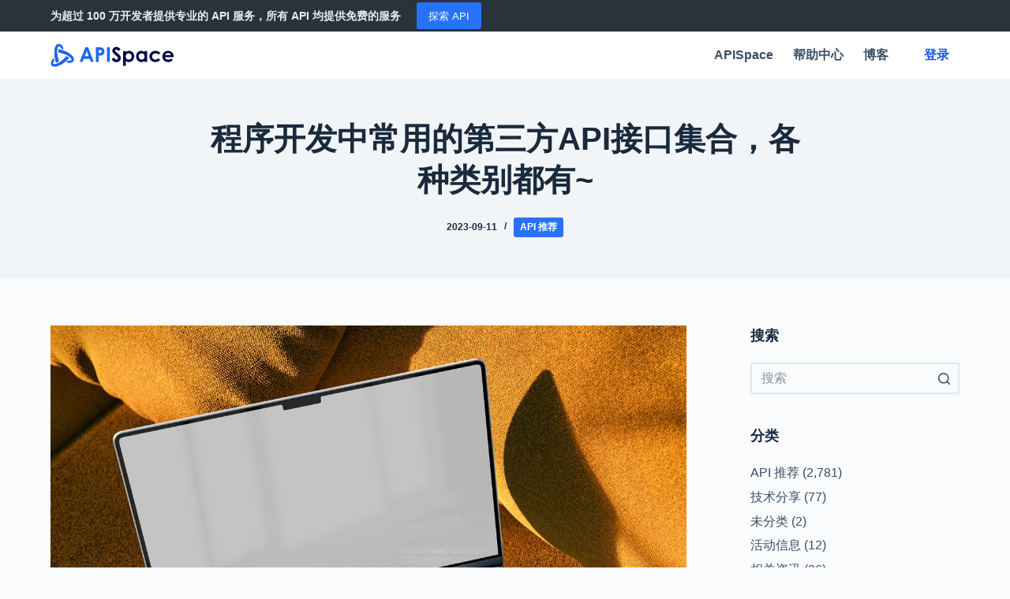

--- FILE ---
content_type: text/html; charset=UTF-8
request_url: https://blog.apispace.com/%E7%A8%8B%E5%BA%8F%E5%BC%80%E5%8F%91%E4%B8%AD%E5%B8%B8%E7%94%A8%E7%9A%84%E7%AC%AC%E4%B8%89%E6%96%B9api%E6%8E%A5%E5%8F%A3%E9%9B%86%E5%90%88%EF%BC%8C%E5%90%84%E7%A7%8D%E7%B1%BB%E5%88%AB%E9%83%BD/
body_size: 17726
content:
<!doctype html>
<html lang="zh-Hans">
<head>
	
	<meta charset="UTF-8">
	<meta name="viewport" content="width=device-width, initial-scale=1, maximum-scale=5, viewport-fit=cover">
	<link rel="profile" href="https://gmpg.org/xfn/11">

	<meta name='robots' content='index, follow, max-image-preview:large, max-snippet:-1, max-video-preview:-1' />

	<!-- This site is optimized with the Yoast SEO plugin v21.5 - https://yoast.com/wordpress/plugins/seo/ -->
	<title>程序开发中常用的第三方API接口集合，各种类别都有~ - APISpace</title>
	<link rel="canonical" href="https://blog.apispace.com/程序开发中常用的第三方api接口集合，各种类别都/" />
	<meta property="og:locale" content="zh_CN" />
	<meta property="og:type" content="article" />
	<meta property="og:title" content="程序开发中常用的第三方API接口集合，各种类别都有~ - APISpace" />
	<meta property="og:description" content="下面列举了非常多的常用API接口，接入简单，开发小菜鸟也能直接对接，包含快递物流查询、手机通讯、天气查询、企业工商等类别。API接口是获取网络服务最便捷的方式，合理地使用AP接口开发项目可以大大提高开…" />
	<meta property="og:url" content="https://blog.apispace.com/程序开发中常用的第三方api接口集合，各种类别都/" />
	<meta property="og:site_name" content="APISpace" />
	<meta property="article:published_time" content="2023-09-11T02:25:57+00:00" />
	<meta property="og:image" content="https://blog.apispace.com/wp-content/uploads/2023/08/smartphone-7334778_1280.jpg" />
	<meta property="og:image:width" content="1280" />
	<meta property="og:image:height" content="853" />
	<meta property="og:image:type" content="image/jpeg" />
	<meta name="author" content="admin" />
	<meta name="twitter:card" content="summary_large_image" />
	<meta name="twitter:label1" content="作者" />
	<meta name="twitter:data1" content="admin" />
	<script type="application/ld+json" class="yoast-schema-graph">{"@context":"https://schema.org","@graph":[{"@type":"Article","@id":"https://blog.apispace.com/%e7%a8%8b%e5%ba%8f%e5%bc%80%e5%8f%91%e4%b8%ad%e5%b8%b8%e7%94%a8%e7%9a%84%e7%ac%ac%e4%b8%89%e6%96%b9api%e6%8e%a5%e5%8f%a3%e9%9b%86%e5%90%88%ef%bc%8c%e5%90%84%e7%a7%8d%e7%b1%bb%e5%88%ab%e9%83%bd/#article","isPartOf":{"@id":"https://blog.apispace.com/%e7%a8%8b%e5%ba%8f%e5%bc%80%e5%8f%91%e4%b8%ad%e5%b8%b8%e7%94%a8%e7%9a%84%e7%ac%ac%e4%b8%89%e6%96%b9api%e6%8e%a5%e5%8f%a3%e9%9b%86%e5%90%88%ef%bc%8c%e5%90%84%e7%a7%8d%e7%b1%bb%e5%88%ab%e9%83%bd/"},"author":{"name":"admin","@id":"https://blog.apispace.com/#/schema/person/2767c229124ce838616141e311459023"},"headline":"程序开发中常用的第三方API接口集合，各种类别都有~","datePublished":"2023-09-11T02:25:57+00:00","dateModified":"2023-09-11T02:25:57+00:00","mainEntityOfPage":{"@id":"https://blog.apispace.com/%e7%a8%8b%e5%ba%8f%e5%bc%80%e5%8f%91%e4%b8%ad%e5%b8%b8%e7%94%a8%e7%9a%84%e7%ac%ac%e4%b8%89%e6%96%b9api%e6%8e%a5%e5%8f%a3%e9%9b%86%e5%90%88%ef%bc%8c%e5%90%84%e7%a7%8d%e7%b1%bb%e5%88%ab%e9%83%bd/"},"wordCount":24,"commentCount":0,"publisher":{"@id":"https://blog.apispace.com/#organization"},"image":{"@id":"https://blog.apispace.com/%e7%a8%8b%e5%ba%8f%e5%bc%80%e5%8f%91%e4%b8%ad%e5%b8%b8%e7%94%a8%e7%9a%84%e7%ac%ac%e4%b8%89%e6%96%b9api%e6%8e%a5%e5%8f%a3%e9%9b%86%e5%90%88%ef%bc%8c%e5%90%84%e7%a7%8d%e7%b1%bb%e5%88%ab%e9%83%bd/#primaryimage"},"thumbnailUrl":"https://blog.apispace.com/wp-content/uploads/2023/08/smartphone-7334778_1280.jpg","keywords":["API","API 推荐","免费API"],"articleSection":["API 推荐"],"inLanguage":"zh-Hans","potentialAction":[{"@type":"CommentAction","name":"Comment","target":["https://blog.apispace.com/%e7%a8%8b%e5%ba%8f%e5%bc%80%e5%8f%91%e4%b8%ad%e5%b8%b8%e7%94%a8%e7%9a%84%e7%ac%ac%e4%b8%89%e6%96%b9api%e6%8e%a5%e5%8f%a3%e9%9b%86%e5%90%88%ef%bc%8c%e5%90%84%e7%a7%8d%e7%b1%bb%e5%88%ab%e9%83%bd/#respond"]}]},{"@type":"WebPage","@id":"https://blog.apispace.com/%e7%a8%8b%e5%ba%8f%e5%bc%80%e5%8f%91%e4%b8%ad%e5%b8%b8%e7%94%a8%e7%9a%84%e7%ac%ac%e4%b8%89%e6%96%b9api%e6%8e%a5%e5%8f%a3%e9%9b%86%e5%90%88%ef%bc%8c%e5%90%84%e7%a7%8d%e7%b1%bb%e5%88%ab%e9%83%bd/","url":"https://blog.apispace.com/%e7%a8%8b%e5%ba%8f%e5%bc%80%e5%8f%91%e4%b8%ad%e5%b8%b8%e7%94%a8%e7%9a%84%e7%ac%ac%e4%b8%89%e6%96%b9api%e6%8e%a5%e5%8f%a3%e9%9b%86%e5%90%88%ef%bc%8c%e5%90%84%e7%a7%8d%e7%b1%bb%e5%88%ab%e9%83%bd/","name":"程序开发中常用的第三方API接口集合，各种类别都有~ - APISpace","isPartOf":{"@id":"https://blog.apispace.com/#website"},"primaryImageOfPage":{"@id":"https://blog.apispace.com/%e7%a8%8b%e5%ba%8f%e5%bc%80%e5%8f%91%e4%b8%ad%e5%b8%b8%e7%94%a8%e7%9a%84%e7%ac%ac%e4%b8%89%e6%96%b9api%e6%8e%a5%e5%8f%a3%e9%9b%86%e5%90%88%ef%bc%8c%e5%90%84%e7%a7%8d%e7%b1%bb%e5%88%ab%e9%83%bd/#primaryimage"},"image":{"@id":"https://blog.apispace.com/%e7%a8%8b%e5%ba%8f%e5%bc%80%e5%8f%91%e4%b8%ad%e5%b8%b8%e7%94%a8%e7%9a%84%e7%ac%ac%e4%b8%89%e6%96%b9api%e6%8e%a5%e5%8f%a3%e9%9b%86%e5%90%88%ef%bc%8c%e5%90%84%e7%a7%8d%e7%b1%bb%e5%88%ab%e9%83%bd/#primaryimage"},"thumbnailUrl":"https://blog.apispace.com/wp-content/uploads/2023/08/smartphone-7334778_1280.jpg","datePublished":"2023-09-11T02:25:57+00:00","dateModified":"2023-09-11T02:25:57+00:00","breadcrumb":{"@id":"https://blog.apispace.com/%e7%a8%8b%e5%ba%8f%e5%bc%80%e5%8f%91%e4%b8%ad%e5%b8%b8%e7%94%a8%e7%9a%84%e7%ac%ac%e4%b8%89%e6%96%b9api%e6%8e%a5%e5%8f%a3%e9%9b%86%e5%90%88%ef%bc%8c%e5%90%84%e7%a7%8d%e7%b1%bb%e5%88%ab%e9%83%bd/#breadcrumb"},"inLanguage":"zh-Hans","potentialAction":[{"@type":"ReadAction","target":["https://blog.apispace.com/%e7%a8%8b%e5%ba%8f%e5%bc%80%e5%8f%91%e4%b8%ad%e5%b8%b8%e7%94%a8%e7%9a%84%e7%ac%ac%e4%b8%89%e6%96%b9api%e6%8e%a5%e5%8f%a3%e9%9b%86%e5%90%88%ef%bc%8c%e5%90%84%e7%a7%8d%e7%b1%bb%e5%88%ab%e9%83%bd/"]}]},{"@type":"ImageObject","inLanguage":"zh-Hans","@id":"https://blog.apispace.com/%e7%a8%8b%e5%ba%8f%e5%bc%80%e5%8f%91%e4%b8%ad%e5%b8%b8%e7%94%a8%e7%9a%84%e7%ac%ac%e4%b8%89%e6%96%b9api%e6%8e%a5%e5%8f%a3%e9%9b%86%e5%90%88%ef%bc%8c%e5%90%84%e7%a7%8d%e7%b1%bb%e5%88%ab%e9%83%bd/#primaryimage","url":"https://blog.apispace.com/wp-content/uploads/2023/08/smartphone-7334778_1280.jpg","contentUrl":"https://blog.apispace.com/wp-content/uploads/2023/08/smartphone-7334778_1280.jpg","width":1280,"height":853},{"@type":"BreadcrumbList","@id":"https://blog.apispace.com/%e7%a8%8b%e5%ba%8f%e5%bc%80%e5%8f%91%e4%b8%ad%e5%b8%b8%e7%94%a8%e7%9a%84%e7%ac%ac%e4%b8%89%e6%96%b9api%e6%8e%a5%e5%8f%a3%e9%9b%86%e5%90%88%ef%bc%8c%e5%90%84%e7%a7%8d%e7%b1%bb%e5%88%ab%e9%83%bd/#breadcrumb","itemListElement":[{"@type":"ListItem","position":1,"name":"首页","item":"https://blog.apispace.com/"},{"@type":"ListItem","position":2,"name":"程序开发中常用的第三方API接口集合，各种类别都有~"}]},{"@type":"WebSite","@id":"https://blog.apispace.com/#website","url":"https://blog.apispace.com/","name":"APISpace","description":"和超过100万开发者一起探索广阔的 API 世界","publisher":{"@id":"https://blog.apispace.com/#organization"},"potentialAction":[{"@type":"SearchAction","target":{"@type":"EntryPoint","urlTemplate":"https://blog.apispace.com/?s={search_term_string}"},"query-input":"required name=search_term_string"}],"inLanguage":"zh-Hans"},{"@type":"Organization","@id":"https://blog.apispace.com/#organization","name":"APISpace","url":"https://blog.apispace.com/","logo":{"@type":"ImageObject","inLanguage":"zh-Hans","@id":"https://blog.apispace.com/#/schema/logo/image/","url":"https://blog.apispace.com/wp-content/uploads/2022/07/APISpace.svg","contentUrl":"https://blog.apispace.com/wp-content/uploads/2022/07/APISpace.svg","caption":"APISpace"},"image":{"@id":"https://blog.apispace.com/#/schema/logo/image/"}},{"@type":"Person","@id":"https://blog.apispace.com/#/schema/person/2767c229124ce838616141e311459023","name":"admin","image":{"@type":"ImageObject","inLanguage":"zh-Hans","@id":"https://blog.apispace.com/#/schema/person/image/","url":"https://secure.gravatar.com/avatar/258d8dc916db8cea2cafb6c3cd0cb0246efe061421dbd83ec3a350428cabda4f?s=96&d=mm&r=g","contentUrl":"https://secure.gravatar.com/avatar/258d8dc916db8cea2cafb6c3cd0cb0246efe061421dbd83ec3a350428cabda4f?s=96&d=mm&r=g","caption":"admin"},"sameAs":["http://47.118.48.69"],"url":"https://blog.apispace.com/author/admin/"}]}</script>
	<!-- / Yoast SEO plugin. -->


<link rel="alternate" type="application/rss+xml" title="APISpace &raquo; Feed" href="https://blog.apispace.com/feed/" />
<link rel="alternate" type="application/rss+xml" title="APISpace &raquo; 评论 Feed" href="https://blog.apispace.com/comments/feed/" />
<link rel="alternate" type="application/rss+xml" title="APISpace &raquo; 程序开发中常用的第三方API接口集合，各种类别都有~ 评论 Feed" href="https://blog.apispace.com/%e7%a8%8b%e5%ba%8f%e5%bc%80%e5%8f%91%e4%b8%ad%e5%b8%b8%e7%94%a8%e7%9a%84%e7%ac%ac%e4%b8%89%e6%96%b9api%e6%8e%a5%e5%8f%a3%e9%9b%86%e5%90%88%ef%bc%8c%e5%90%84%e7%a7%8d%e7%b1%bb%e5%88%ab%e9%83%bd/feed/" />
<link rel="alternate" title="oEmbed (JSON)" type="application/json+oembed" href="https://blog.apispace.com/wp-json/oembed/1.0/embed?url=https%3A%2F%2Fblog.apispace.com%2F%25e7%25a8%258b%25e5%25ba%258f%25e5%25bc%2580%25e5%258f%2591%25e4%25b8%25ad%25e5%25b8%25b8%25e7%2594%25a8%25e7%259a%2584%25e7%25ac%25ac%25e4%25b8%2589%25e6%2596%25b9api%25e6%258e%25a5%25e5%258f%25a3%25e9%259b%2586%25e5%2590%2588%25ef%25bc%258c%25e5%2590%2584%25e7%25a7%258d%25e7%25b1%25bb%25e5%2588%25ab%25e9%2583%25bd%2F" />
<link rel="alternate" title="oEmbed (XML)" type="text/xml+oembed" href="https://blog.apispace.com/wp-json/oembed/1.0/embed?url=https%3A%2F%2Fblog.apispace.com%2F%25e7%25a8%258b%25e5%25ba%258f%25e5%25bc%2580%25e5%258f%2591%25e4%25b8%25ad%25e5%25b8%25b8%25e7%2594%25a8%25e7%259a%2584%25e7%25ac%25ac%25e4%25b8%2589%25e6%2596%25b9api%25e6%258e%25a5%25e5%258f%25a3%25e9%259b%2586%25e5%2590%2588%25ef%25bc%258c%25e5%2590%2584%25e7%25a7%258d%25e7%25b1%25bb%25e5%2588%25ab%25e9%2583%25bd%2F&#038;format=xml" />
<style id='wp-img-auto-sizes-contain-inline-css'>
img:is([sizes=auto i],[sizes^="auto," i]){contain-intrinsic-size:3000px 1500px}
/*# sourceURL=wp-img-auto-sizes-contain-inline-css */
</style>
<link rel='stylesheet' id='blocksy-dynamic-global-css' href='https://blog.apispace.com/wp-content/uploads/blocksy/css/global.css?ver=91707' media='all' />
<link rel='stylesheet' id='wp-block-library-css' href='https://blog.apispace.com/wp-includes/css/dist/block-library/style.min.css?ver=6.9' media='all' />
<style id='wp-block-list-inline-css'>
ol,ul{box-sizing:border-box}:root :where(.wp-block-list.has-background){padding:1.25em 2.375em}
/*# sourceURL=https://blog.apispace.com/wp-includes/blocks/list/style.min.css */
</style>
<style id='global-styles-inline-css'>
:root{--wp--preset--aspect-ratio--square: 1;--wp--preset--aspect-ratio--4-3: 4/3;--wp--preset--aspect-ratio--3-4: 3/4;--wp--preset--aspect-ratio--3-2: 3/2;--wp--preset--aspect-ratio--2-3: 2/3;--wp--preset--aspect-ratio--16-9: 16/9;--wp--preset--aspect-ratio--9-16: 9/16;--wp--preset--color--black: #000000;--wp--preset--color--cyan-bluish-gray: #abb8c3;--wp--preset--color--white: #ffffff;--wp--preset--color--pale-pink: #f78da7;--wp--preset--color--vivid-red: #cf2e2e;--wp--preset--color--luminous-vivid-orange: #ff6900;--wp--preset--color--luminous-vivid-amber: #fcb900;--wp--preset--color--light-green-cyan: #7bdcb5;--wp--preset--color--vivid-green-cyan: #00d084;--wp--preset--color--pale-cyan-blue: #8ed1fc;--wp--preset--color--vivid-cyan-blue: #0693e3;--wp--preset--color--vivid-purple: #9b51e0;--wp--preset--color--palette-color-1: var(--paletteColor1, #2872fa);--wp--preset--color--palette-color-2: var(--paletteColor2, #1559ed);--wp--preset--color--palette-color-3: var(--paletteColor3, #3A4F66);--wp--preset--color--palette-color-4: var(--paletteColor4, #192a3d);--wp--preset--color--palette-color-5: var(--paletteColor5, #e1e8ed);--wp--preset--color--palette-color-6: var(--paletteColor6, #f2f5f7);--wp--preset--color--palette-color-7: var(--paletteColor7, #FAFBFC);--wp--preset--color--palette-color-8: var(--paletteColor8, #ffffff);--wp--preset--gradient--vivid-cyan-blue-to-vivid-purple: linear-gradient(135deg,rgba(6,147,227,1) 0%,rgb(155,81,224) 100%);--wp--preset--gradient--light-green-cyan-to-vivid-green-cyan: linear-gradient(135deg,rgb(122,220,180) 0%,rgb(0,208,130) 100%);--wp--preset--gradient--luminous-vivid-amber-to-luminous-vivid-orange: linear-gradient(135deg,rgba(252,185,0,1) 0%,rgba(255,105,0,1) 100%);--wp--preset--gradient--luminous-vivid-orange-to-vivid-red: linear-gradient(135deg,rgba(255,105,0,1) 0%,rgb(207,46,46) 100%);--wp--preset--gradient--very-light-gray-to-cyan-bluish-gray: linear-gradient(135deg,rgb(238,238,238) 0%,rgb(169,184,195) 100%);--wp--preset--gradient--cool-to-warm-spectrum: linear-gradient(135deg,rgb(74,234,220) 0%,rgb(151,120,209) 20%,rgb(207,42,186) 40%,rgb(238,44,130) 60%,rgb(251,105,98) 80%,rgb(254,248,76) 100%);--wp--preset--gradient--blush-light-purple: linear-gradient(135deg,rgb(255,206,236) 0%,rgb(152,150,240) 100%);--wp--preset--gradient--blush-bordeaux: linear-gradient(135deg,rgb(254,205,165) 0%,rgb(254,45,45) 50%,rgb(107,0,62) 100%);--wp--preset--gradient--luminous-dusk: linear-gradient(135deg,rgb(255,203,112) 0%,rgb(199,81,192) 50%,rgb(65,88,208) 100%);--wp--preset--gradient--pale-ocean: linear-gradient(135deg,rgb(255,245,203) 0%,rgb(182,227,212) 50%,rgb(51,167,181) 100%);--wp--preset--gradient--electric-grass: linear-gradient(135deg,rgb(202,248,128) 0%,rgb(113,206,126) 100%);--wp--preset--gradient--midnight: linear-gradient(135deg,rgb(2,3,129) 0%,rgb(40,116,252) 100%);--wp--preset--gradient--juicy-peach: linear-gradient(to right, #ffecd2 0%, #fcb69f 100%);--wp--preset--gradient--young-passion: linear-gradient(to right, #ff8177 0%, #ff867a 0%, #ff8c7f 21%, #f99185 52%, #cf556c 78%, #b12a5b 100%);--wp--preset--gradient--true-sunset: linear-gradient(to right, #fa709a 0%, #fee140 100%);--wp--preset--gradient--morpheus-den: linear-gradient(to top, #30cfd0 0%, #330867 100%);--wp--preset--gradient--plum-plate: linear-gradient(135deg, #667eea 0%, #764ba2 100%);--wp--preset--gradient--aqua-splash: linear-gradient(15deg, #13547a 0%, #80d0c7 100%);--wp--preset--gradient--love-kiss: linear-gradient(to top, #ff0844 0%, #ffb199 100%);--wp--preset--gradient--new-retrowave: linear-gradient(to top, #3b41c5 0%, #a981bb 49%, #ffc8a9 100%);--wp--preset--gradient--plum-bath: linear-gradient(to top, #cc208e 0%, #6713d2 100%);--wp--preset--gradient--high-flight: linear-gradient(to right, #0acffe 0%, #495aff 100%);--wp--preset--gradient--teen-party: linear-gradient(-225deg, #FF057C 0%, #8D0B93 50%, #321575 100%);--wp--preset--gradient--fabled-sunset: linear-gradient(-225deg, #231557 0%, #44107A 29%, #FF1361 67%, #FFF800 100%);--wp--preset--gradient--arielle-smile: radial-gradient(circle 248px at center, #16d9e3 0%, #30c7ec 47%, #46aef7 100%);--wp--preset--gradient--itmeo-branding: linear-gradient(180deg, #2af598 0%, #009efd 100%);--wp--preset--gradient--deep-blue: linear-gradient(to right, #6a11cb 0%, #2575fc 100%);--wp--preset--gradient--strong-bliss: linear-gradient(to right, #f78ca0 0%, #f9748f 19%, #fd868c 60%, #fe9a8b 100%);--wp--preset--gradient--sweet-period: linear-gradient(to top, #3f51b1 0%, #5a55ae 13%, #7b5fac 25%, #8f6aae 38%, #a86aa4 50%, #cc6b8e 62%, #f18271 75%, #f3a469 87%, #f7c978 100%);--wp--preset--gradient--purple-division: linear-gradient(to top, #7028e4 0%, #e5b2ca 100%);--wp--preset--gradient--cold-evening: linear-gradient(to top, #0c3483 0%, #a2b6df 100%, #6b8cce 100%, #a2b6df 100%);--wp--preset--gradient--mountain-rock: linear-gradient(to right, #868f96 0%, #596164 100%);--wp--preset--gradient--desert-hump: linear-gradient(to top, #c79081 0%, #dfa579 100%);--wp--preset--gradient--ethernal-constance: linear-gradient(to top, #09203f 0%, #537895 100%);--wp--preset--gradient--happy-memories: linear-gradient(-60deg, #ff5858 0%, #f09819 100%);--wp--preset--gradient--grown-early: linear-gradient(to top, #0ba360 0%, #3cba92 100%);--wp--preset--gradient--morning-salad: linear-gradient(-225deg, #B7F8DB 0%, #50A7C2 100%);--wp--preset--gradient--night-call: linear-gradient(-225deg, #AC32E4 0%, #7918F2 48%, #4801FF 100%);--wp--preset--gradient--mind-crawl: linear-gradient(-225deg, #473B7B 0%, #3584A7 51%, #30D2BE 100%);--wp--preset--gradient--angel-care: linear-gradient(-225deg, #FFE29F 0%, #FFA99F 48%, #FF719A 100%);--wp--preset--gradient--juicy-cake: linear-gradient(to top, #e14fad 0%, #f9d423 100%);--wp--preset--gradient--rich-metal: linear-gradient(to right, #d7d2cc 0%, #304352 100%);--wp--preset--gradient--mole-hall: linear-gradient(-20deg, #616161 0%, #9bc5c3 100%);--wp--preset--gradient--cloudy-knoxville: linear-gradient(120deg, #fdfbfb 0%, #ebedee 100%);--wp--preset--gradient--soft-grass: linear-gradient(to top, #c1dfc4 0%, #deecdd 100%);--wp--preset--gradient--saint-petersburg: linear-gradient(135deg, #f5f7fa 0%, #c3cfe2 100%);--wp--preset--gradient--everlasting-sky: linear-gradient(135deg, #fdfcfb 0%, #e2d1c3 100%);--wp--preset--gradient--kind-steel: linear-gradient(-20deg, #e9defa 0%, #fbfcdb 100%);--wp--preset--gradient--over-sun: linear-gradient(60deg, #abecd6 0%, #fbed96 100%);--wp--preset--gradient--premium-white: linear-gradient(to top, #d5d4d0 0%, #d5d4d0 1%, #eeeeec 31%, #efeeec 75%, #e9e9e7 100%);--wp--preset--gradient--clean-mirror: linear-gradient(45deg, #93a5cf 0%, #e4efe9 100%);--wp--preset--gradient--wild-apple: linear-gradient(to top, #d299c2 0%, #fef9d7 100%);--wp--preset--gradient--snow-again: linear-gradient(to top, #e6e9f0 0%, #eef1f5 100%);--wp--preset--gradient--confident-cloud: linear-gradient(to top, #dad4ec 0%, #dad4ec 1%, #f3e7e9 100%);--wp--preset--gradient--glass-water: linear-gradient(to top, #dfe9f3 0%, white 100%);--wp--preset--gradient--perfect-white: linear-gradient(-225deg, #E3FDF5 0%, #FFE6FA 100%);--wp--preset--font-size--small: 13px;--wp--preset--font-size--medium: 20px;--wp--preset--font-size--large: 36px;--wp--preset--font-size--x-large: 42px;--wp--preset--spacing--20: 0.44rem;--wp--preset--spacing--30: 0.67rem;--wp--preset--spacing--40: 1rem;--wp--preset--spacing--50: 1.5rem;--wp--preset--spacing--60: 2.25rem;--wp--preset--spacing--70: 3.38rem;--wp--preset--spacing--80: 5.06rem;--wp--preset--shadow--natural: 6px 6px 9px rgba(0, 0, 0, 0.2);--wp--preset--shadow--deep: 12px 12px 50px rgba(0, 0, 0, 0.4);--wp--preset--shadow--sharp: 6px 6px 0px rgba(0, 0, 0, 0.2);--wp--preset--shadow--outlined: 6px 6px 0px -3px rgb(255, 255, 255), 6px 6px rgb(0, 0, 0);--wp--preset--shadow--crisp: 6px 6px 0px rgb(0, 0, 0);}:where(.is-layout-flex){gap: 0.5em;}:where(.is-layout-grid){gap: 0.5em;}body .is-layout-flex{display: flex;}.is-layout-flex{flex-wrap: wrap;align-items: center;}.is-layout-flex > :is(*, div){margin: 0;}body .is-layout-grid{display: grid;}.is-layout-grid > :is(*, div){margin: 0;}:where(.wp-block-columns.is-layout-flex){gap: 2em;}:where(.wp-block-columns.is-layout-grid){gap: 2em;}:where(.wp-block-post-template.is-layout-flex){gap: 1.25em;}:where(.wp-block-post-template.is-layout-grid){gap: 1.25em;}.has-black-color{color: var(--wp--preset--color--black) !important;}.has-cyan-bluish-gray-color{color: var(--wp--preset--color--cyan-bluish-gray) !important;}.has-white-color{color: var(--wp--preset--color--white) !important;}.has-pale-pink-color{color: var(--wp--preset--color--pale-pink) !important;}.has-vivid-red-color{color: var(--wp--preset--color--vivid-red) !important;}.has-luminous-vivid-orange-color{color: var(--wp--preset--color--luminous-vivid-orange) !important;}.has-luminous-vivid-amber-color{color: var(--wp--preset--color--luminous-vivid-amber) !important;}.has-light-green-cyan-color{color: var(--wp--preset--color--light-green-cyan) !important;}.has-vivid-green-cyan-color{color: var(--wp--preset--color--vivid-green-cyan) !important;}.has-pale-cyan-blue-color{color: var(--wp--preset--color--pale-cyan-blue) !important;}.has-vivid-cyan-blue-color{color: var(--wp--preset--color--vivid-cyan-blue) !important;}.has-vivid-purple-color{color: var(--wp--preset--color--vivid-purple) !important;}.has-black-background-color{background-color: var(--wp--preset--color--black) !important;}.has-cyan-bluish-gray-background-color{background-color: var(--wp--preset--color--cyan-bluish-gray) !important;}.has-white-background-color{background-color: var(--wp--preset--color--white) !important;}.has-pale-pink-background-color{background-color: var(--wp--preset--color--pale-pink) !important;}.has-vivid-red-background-color{background-color: var(--wp--preset--color--vivid-red) !important;}.has-luminous-vivid-orange-background-color{background-color: var(--wp--preset--color--luminous-vivid-orange) !important;}.has-luminous-vivid-amber-background-color{background-color: var(--wp--preset--color--luminous-vivid-amber) !important;}.has-light-green-cyan-background-color{background-color: var(--wp--preset--color--light-green-cyan) !important;}.has-vivid-green-cyan-background-color{background-color: var(--wp--preset--color--vivid-green-cyan) !important;}.has-pale-cyan-blue-background-color{background-color: var(--wp--preset--color--pale-cyan-blue) !important;}.has-vivid-cyan-blue-background-color{background-color: var(--wp--preset--color--vivid-cyan-blue) !important;}.has-vivid-purple-background-color{background-color: var(--wp--preset--color--vivid-purple) !important;}.has-black-border-color{border-color: var(--wp--preset--color--black) !important;}.has-cyan-bluish-gray-border-color{border-color: var(--wp--preset--color--cyan-bluish-gray) !important;}.has-white-border-color{border-color: var(--wp--preset--color--white) !important;}.has-pale-pink-border-color{border-color: var(--wp--preset--color--pale-pink) !important;}.has-vivid-red-border-color{border-color: var(--wp--preset--color--vivid-red) !important;}.has-luminous-vivid-orange-border-color{border-color: var(--wp--preset--color--luminous-vivid-orange) !important;}.has-luminous-vivid-amber-border-color{border-color: var(--wp--preset--color--luminous-vivid-amber) !important;}.has-light-green-cyan-border-color{border-color: var(--wp--preset--color--light-green-cyan) !important;}.has-vivid-green-cyan-border-color{border-color: var(--wp--preset--color--vivid-green-cyan) !important;}.has-pale-cyan-blue-border-color{border-color: var(--wp--preset--color--pale-cyan-blue) !important;}.has-vivid-cyan-blue-border-color{border-color: var(--wp--preset--color--vivid-cyan-blue) !important;}.has-vivid-purple-border-color{border-color: var(--wp--preset--color--vivid-purple) !important;}.has-vivid-cyan-blue-to-vivid-purple-gradient-background{background: var(--wp--preset--gradient--vivid-cyan-blue-to-vivid-purple) !important;}.has-light-green-cyan-to-vivid-green-cyan-gradient-background{background: var(--wp--preset--gradient--light-green-cyan-to-vivid-green-cyan) !important;}.has-luminous-vivid-amber-to-luminous-vivid-orange-gradient-background{background: var(--wp--preset--gradient--luminous-vivid-amber-to-luminous-vivid-orange) !important;}.has-luminous-vivid-orange-to-vivid-red-gradient-background{background: var(--wp--preset--gradient--luminous-vivid-orange-to-vivid-red) !important;}.has-very-light-gray-to-cyan-bluish-gray-gradient-background{background: var(--wp--preset--gradient--very-light-gray-to-cyan-bluish-gray) !important;}.has-cool-to-warm-spectrum-gradient-background{background: var(--wp--preset--gradient--cool-to-warm-spectrum) !important;}.has-blush-light-purple-gradient-background{background: var(--wp--preset--gradient--blush-light-purple) !important;}.has-blush-bordeaux-gradient-background{background: var(--wp--preset--gradient--blush-bordeaux) !important;}.has-luminous-dusk-gradient-background{background: var(--wp--preset--gradient--luminous-dusk) !important;}.has-pale-ocean-gradient-background{background: var(--wp--preset--gradient--pale-ocean) !important;}.has-electric-grass-gradient-background{background: var(--wp--preset--gradient--electric-grass) !important;}.has-midnight-gradient-background{background: var(--wp--preset--gradient--midnight) !important;}.has-small-font-size{font-size: var(--wp--preset--font-size--small) !important;}.has-medium-font-size{font-size: var(--wp--preset--font-size--medium) !important;}.has-large-font-size{font-size: var(--wp--preset--font-size--large) !important;}.has-x-large-font-size{font-size: var(--wp--preset--font-size--x-large) !important;}
/*# sourceURL=global-styles-inline-css */
</style>

<style id='classic-theme-styles-inline-css'>
/*! This file is auto-generated */
.wp-block-button__link{color:#fff;background-color:#32373c;border-radius:9999px;box-shadow:none;text-decoration:none;padding:calc(.667em + 2px) calc(1.333em + 2px);font-size:1.125em}.wp-block-file__button{background:#32373c;color:#fff;text-decoration:none}
/*# sourceURL=/wp-includes/css/classic-themes.min.css */
</style>
<link rel='stylesheet' id='dashicons-css' href='https://blog.apispace.com/wp-includes/css/dashicons.min.css?ver=6.9' media='all' />
<link rel='stylesheet' id='post-views-counter-frontend-css' href='https://blog.apispace.com/wp-content/plugins/post-views-counter/css/frontend.min.css?ver=1.4.3' media='all' />
<link rel='stylesheet' id='parent-style-css' href='https://blog.apispace.com/wp-content/themes/blocksy/style.css?ver=6.9' media='all' />
<link rel='stylesheet' id='ct-main-styles-css' href='https://blog.apispace.com/wp-content/themes/blocksy/static/bundle/main.min.css?ver=1.8.41' media='all' />
<link rel='stylesheet' id='blocksy-ext-widgets-styles-css' href='https://blog.apispace.com/wp-content/plugins/blocksy-companion/framework/extensions/widgets/static/bundle/main.min.css?ver=1.8.41' media='all' />
<link rel='stylesheet' id='blocksy-ext-trending-styles-css' href='https://blog.apispace.com/wp-content/plugins/blocksy-companion/framework/extensions/trending/static/bundle/main.min.css?ver=1.8.41' media='all' />
<link rel='stylesheet' id='ct-page-title-styles-css' href='https://blog.apispace.com/wp-content/themes/blocksy/static/bundle/page-title.min.css?ver=1.8.41' media='all' />
<link rel='stylesheet' id='ct-back-to-top-styles-css' href='https://blog.apispace.com/wp-content/themes/blocksy/static/bundle/back-to-top.min.css?ver=1.8.41' media='all' />
<link rel='stylesheet' id='ct-sidebar-styles-css' href='https://blog.apispace.com/wp-content/themes/blocksy/static/bundle/sidebar.min.css?ver=1.8.41' media='all' />
<link rel='stylesheet' id='ct-posts-nav-styles-css' href='https://blog.apispace.com/wp-content/themes/blocksy/static/bundle/posts-nav.min.css?ver=1.8.41' media='all' />
<link rel='stylesheet' id='ct-stackable-styles-css' href='https://blog.apispace.com/wp-content/themes/blocksy/static/bundle/stackable.min.css?ver=1.8.41' media='all' />
<link rel='stylesheet' id='ct-wpforms-styles-css' href='https://blog.apispace.com/wp-content/themes/blocksy/static/bundle/wpforms.min.css?ver=1.8.41' media='all' />
<link rel='stylesheet' id='wp-block-paragraph-css' href='https://blog.apispace.com/wp-includes/blocks/paragraph/style.min.css?ver=6.9' media='all' />
<link rel='stylesheet' id='wp-block-heading-css' href='https://blog.apispace.com/wp-includes/blocks/heading/style.min.css?ver=6.9' media='all' />
<link rel="https://api.w.org/" href="https://blog.apispace.com/wp-json/" /><link rel="alternate" title="JSON" type="application/json" href="https://blog.apispace.com/wp-json/wp/v2/posts/5892" /><link rel="EditURI" type="application/rsd+xml" title="RSD" href="https://blog.apispace.com/xmlrpc.php?rsd" />
<meta name="generator" content="WordPress 6.9" />
<link rel='shortlink' href='https://blog.apispace.com/?p=5892' />
<noscript><link rel='stylesheet' href='https://blog.apispace.com/wp-content/themes/blocksy/static/bundle/no-scripts.min.css' type='text/css' /></noscript>
<link rel="icon" href="https://blog.apispace.com/wp-content/uploads/2022/07/cropped-飞书20220712-143240.ico-1-32x32.png" sizes="32x32" />
<link rel="icon" href="https://blog.apispace.com/wp-content/uploads/2022/07/cropped-飞书20220712-143240.ico-1-192x192.png" sizes="192x192" />
<link rel="apple-touch-icon" href="https://blog.apispace.com/wp-content/uploads/2022/07/cropped-飞书20220712-143240.ico-1-180x180.png" />
<meta name="msapplication-TileImage" content="https://blog.apispace.com/wp-content/uploads/2022/07/cropped-飞书20220712-143240.ico-1-270x270.png" />
		<style id="wp-custom-css">
			/** about us page **/
.ct-custom.elementor-widget-image-box,
.ct-custom .elementor-widget-container {
	height: 100%;
}

.ct-custom .elementor-widget-container {
	overflow: hidden;
}

.ct-custom .elementor-image-box-content {
	padding: 0 30px;
}		</style>
			</head>

<body class="wp-singular post-template-default single single-post postid-5892 single-format-standard wp-custom-logo wp-embed-responsive wp-theme-blocksy wp-child-theme-blocksy-child stk--is-blocksy-theme ct-loading" data-link="type-2" data-prefix="single_blog_post" data-header="type-1" data-footer="type-1" itemscope="itemscope" itemtype="https://schema.org/Blog" >

<a class="skip-link show-on-focus" href="#main">
	跳过内容</a>

<div class="ct-drawer-canvas"><div id="offcanvas" class="ct-panel ct-header" data-behaviour="right-side" ><div class="ct-panel-inner">
		<div class="ct-panel-actions">
			<button class="ct-toggle-close" data-type="type-1" aria-label="Close drawer">
				<svg class="ct-icon" width="12" height="12" viewBox="0 0 15 15">
					<path d="M1 15a1 1 0 01-.71-.29 1 1 0 010-1.41l5.8-5.8-5.8-5.8A1 1 0 011.7.29l5.8 5.8 5.8-5.8a1 1 0 011.41 1.41l-5.8 5.8 5.8 5.8a1 1 0 01-1.41 1.41l-5.8-5.8-5.8 5.8A1 1 0 011 15z"/>
				</svg>
			</button>
		</div>
		<div class="ct-panel-content" data-device="desktop" ></div><div class="ct-panel-content" data-device="mobile" >
<nav 
	class="mobile-menu" 
	data-id="mobile-menu" data-interaction="click" data-toggle-type="type-1" 	aria-label="Off Canvas Menu">
	<ul id="menu-main-menu-1" class=""><li class="menu-item menu-item-type-custom menu-item-object-custom menu-item-3114"><a target="_blank" href="https://www.apispace.com/" class="ct-menu-link">APISpace</a></li>
<li class="menu-item menu-item-type-custom menu-item-object-custom menu-item-3224"><a target="_blank" href="#" class="ct-menu-link">帮助中心</a></li>
<li class="menu-item menu-item-type-custom menu-item-object-custom menu-item-home menu-item-3225"><a href="http://blog.apispace.com" class="ct-menu-link">博客</a></li>
</ul></nav>


<div
	class="ct-header-text "
	data-id="text" >
	<div class="entry-content">
		<p><strong>为超过 100 万开发者提供专业的 API 服务，所有 API 均提供免费的服务</strong></p>	</div>
</div>

<div
	class="ct-header-socials "
	data-id="socials" >

	
		<div class="ct-social-box" data-icon-size="custom" data-color="custom" data-icons-type="simple" >
			
			
							
				<a href="#" data-network="facebook" aria-label="Facebook" rel="noopener" >
					<span class="ct-icon-container" >
				<svg
				width="20px"
				height="20px"
				viewBox="0 0 20 20"
				aria-hidden="true">
					<path d="M20,10.1c0-5.5-4.5-10-10-10S0,4.5,0,10.1c0,5,3.7,9.1,8.4,9.9v-7H5.9v-2.9h2.5V7.9C8.4,5.4,9.9,4,12.2,4c1.1,0,2.2,0.2,2.2,0.2v2.5h-1.3c-1.2,0-1.6,0.8-1.6,1.6v1.9h2.8L13.9,13h-2.3v7C16.3,19.2,20,15.1,20,10.1z"/>
				</svg>
			</span><span class="ct-label" hidden="" >Facebook</span>				</a>
							
				<a href="#" data-network="twitter" aria-label="Twitter" rel="noopener" >
					<span class="ct-icon-container" >
				<svg
				width="20px"
				height="20px"
				viewBox="0 0 20 20"
				aria-hidden="true">
					<path d="M20,3.8c-0.7,0.3-1.5,0.5-2.4,0.6c0.8-0.5,1.5-1.3,1.8-2.3c-0.8,0.5-1.7,0.8-2.6,1c-0.7-0.8-1.8-1.3-3-1.3c-2.3,0-4.1,1.8-4.1,4.1c0,0.3,0,0.6,0.1,0.9C6.4,6.7,3.4,5.1,1.4,2.6C1,3.2,0.8,3.9,0.8,4.7c0,1.4,0.7,2.7,1.8,3.4C2,8.1,1.4,7.9,0.8,7.6c0,0,0,0,0,0.1c0,2,1.4,3.6,3.3,4c-0.3,0.1-0.7,0.1-1.1,0.1c-0.3,0-0.5,0-0.8-0.1c0.5,1.6,2,2.8,3.8,2.8c-1.4,1.1-3.2,1.8-5.1,1.8c-0.3,0-0.7,0-1-0.1c1.8,1.2,4,1.8,6.3,1.8c7.5,0,11.7-6.3,11.7-11.7c0-0.2,0-0.4,0-0.5C18.8,5.3,19.4,4.6,20,3.8z"/>
				</svg>
			</span><span class="ct-label" hidden="" >Twitter</span>				</a>
							
				<a href="#" data-network="instagram" aria-label="Instagram" rel="noopener" >
					<span class="ct-icon-container" >
				<svg
				width="20"
				height="20"
				viewBox="0 0 20 20"
				aria-hidden="true">
					<circle cx="10" cy="10" r="3.3"/>
					<path d="M14.2,0H5.8C2.6,0,0,2.6,0,5.8v8.3C0,17.4,2.6,20,5.8,20h8.3c3.2,0,5.8-2.6,5.8-5.8V5.8C20,2.6,17.4,0,14.2,0zM10,15c-2.8,0-5-2.2-5-5s2.2-5,5-5s5,2.2,5,5S12.8,15,10,15z M15.8,5C15.4,5,15,4.6,15,4.2s0.4-0.8,0.8-0.8s0.8,0.4,0.8,0.8S16.3,5,15.8,5z"/>
				</svg>
			</span><span class="ct-label" hidden="" >Instagram</span>				</a>
							
				<a href="#" data-network="pinterest" aria-label="Pinterest" rel="noopener" >
					<span class="ct-icon-container" >
				<svg
				width="20px"
				height="20px"
				viewBox="0 0 20 20"
				aria-hidden="true">
					<path d="M10,0C4.5,0,0,4.5,0,10c0,4.1,2.5,7.6,6,9.2c0-0.7,0-1.5,0.2-2.3c0.2-0.8,1.3-5.4,1.3-5.4s-0.3-0.6-0.3-1.6c0-1.5,0.9-2.6,1.9-2.6c0.9,0,1.3,0.7,1.3,1.5c0,0.9-0.6,2.3-0.9,3.5c-0.3,1.1,0.5,1.9,1.6,1.9c1.9,0,3.2-2.4,3.2-5.3c0-2.2-1.5-3.8-4.2-3.8c-3,0-4.9,2.3-4.9,4.8c0,0.9,0.3,1.5,0.7,2C6,12,6.1,12.1,6,12.4c0,0.2-0.2,0.6-0.2,0.8c-0.1,0.3-0.3,0.3-0.5,0.3c-1.4-0.6-2-2.1-2-3.8c0-2.8,2.4-6.2,7.1-6.2c3.8,0,6.3,2.8,6.3,5.7c0,3.9-2.2,6.9-5.4,6.9c-1.1,0-2.1-0.6-2.4-1.2c0,0-0.6,2.3-0.7,2.7c-0.2,0.8-0.6,1.5-1,2.1C8.1,19.9,9,20,10,20c5.5,0,10-4.5,10-10C20,4.5,15.5,0,10,0z"/>
				</svg>
			</span><span class="ct-label" hidden="" >Pinterest</span>				</a>
							
				<a href="#" data-network="youtube" aria-label="YouTube" rel="noopener" >
					<span class="ct-icon-container" >
				<svg
				width="20"
				height="20"
				viewbox="0 0 20 20"
				aria-hidden="true">
					<path d="M15,0H5C2.2,0,0,2.2,0,5v10c0,2.8,2.2,5,5,5h10c2.8,0,5-2.2,5-5V5C20,2.2,17.8,0,15,0z M14.5,10.9l-6.8,3.8c-0.1,0.1-0.3,0.1-0.5,0.1c-0.5,0-1-0.4-1-1l0,0V6.2c0-0.5,0.4-1,1-1c0.2,0,0.3,0,0.5,0.1l6.8,3.8c0.5,0.3,0.7,0.8,0.4,1.3C14.8,10.6,14.6,10.8,14.5,10.9z"/>
				</svg>
			</span><span class="ct-label" hidden="" >YouTube</span>				</a>
			
			
					</div>

	
</div>
</div></div></div>
	<a href="#main-container" class="ct-back-to-top ct-hidden-sm"
		data-shape="square"
		data-alignment="right"
		title="转到顶部" aria-label="转到顶部">

		<svg class="ct-icon" width="15" height="15" viewBox="0 0 20 20"><path d="M18.1,9.4c-0.2,0.4-0.5,0.6-0.9,0.6h-3.7c0,0-0.6,8.7-0.9,9.1C12.2,19.6,11.1,20,10,20c-1,0-2.3-0.3-2.7-0.9C7,18.7,6.5,10,6.5,10H2.8c-0.4,0-0.7-0.2-1-0.6C1.7,9,1.7,8.6,1.9,8.3c2.8-4.1,7.2-8,7.4-8.1C9.5,0.1,9.8,0,10,0s0.5,0.1,0.6,0.2c0.2,0.1,4.6,3.9,7.4,8.1C18.2,8.7,18.3,9.1,18.1,9.4z"/></svg>
		
	</a>

	</div>
<div id="main-container">
	<header id="header" class="ct-header" data-id="type-1" itemscope="" itemtype="https://schema.org/WPHeader" ><div data-device="desktop" ><div data-row="top" data-column-set="1" ><div class="ct-container" ><div data-column="start" data-placements="1" ><div data-items="primary" >
<div
	class="ct-header-text "
	data-id="text" >
	<div class="entry-content">
		<p><strong>为超过 100 万开发者提供专业的 API 服务，所有 API 均提供免费的服务</strong></p>	</div>
</div>

<div
	class="ct-header-cta"
	data-id="button" >

	<a
		href="https://www.apispace.com/"
		class="ct-button"
		data-size="small"
		target="_blank" rel="noopener noreferrer" >
		探索 API	</a>
</div>

</div></div></div></div><div data-row="middle" data-column-set="2" ><div class="ct-container" ><div data-column="start" data-placements="1" ><div data-items="primary" >
<div	class="site-branding"
	data-id="logo" 		itemscope="itemscope" itemtype="https://schema.org/Organization" >

			<a href="https://blog.apispace.com/" class="site-logo-container" rel="home"><img width="853" height="161" src="https://blog.apispace.com/wp-content/uploads/2022/07/APISpace.svg" class="default-logo" alt="APISpace" /></a>	
	</div>

</div></div><div data-column="end" data-placements="1" ><div data-items="primary" >
<nav
	id="header-menu-1"
	class="header-menu-1"
	data-id="menu" data-interaction="hover" 	data-menu="type-1"
	data-dropdown="type-1:simple"		data-responsive="no"	itemscope="" itemtype="https://schema.org/SiteNavigationElement" 	aria-label="Header Menu">

	<ul id="menu-main-menu" class="menu"><li id="menu-item-3114" class="menu-item menu-item-type-custom menu-item-object-custom menu-item-3114"><a target="_blank" href="https://www.apispace.com/" class="ct-menu-link">APISpace</a></li>
<li id="menu-item-3224" class="menu-item menu-item-type-custom menu-item-object-custom menu-item-3224"><a target="_blank" href="#" class="ct-menu-link">帮助中心</a></li>
<li id="menu-item-3225" class="menu-item menu-item-type-custom menu-item-object-custom menu-item-home menu-item-3225"><a href="http://blog.apispace.com" class="ct-menu-link">博客</a></li>
</ul></nav>


<nav
	id="header-menu-2"
	class="header-menu-2"
	data-id="menu-secondary" data-interaction="hover" 	data-menu="type-3"
	data-dropdown="type-1:simple"		data-responsive="no"	itemscope="" itemtype="https://schema.org/SiteNavigationElement" 	aria-label="Header Menu">

	<ul id="menu-secondary-menu" class="menu"><li id="menu-item-3239" class="menu-item menu-item-type-custom menu-item-object-custom menu-item-3239"><a target="_blank" href="https://www.apispace.com/" class="ct-menu-link">登录</a></li>
</ul></nav>

</div></div></div></div></div><div data-device="mobile" ><div data-row="middle" data-column-set="2" ><div class="ct-container" ><div data-column="start" data-placements="1" ><div data-items="primary" >
<div	class="site-branding"
	data-id="logo" 		itemscope="itemscope" itemtype="https://schema.org/Organization" >

			<a href="https://blog.apispace.com/" class="site-logo-container" rel="home"><img width="853" height="161" src="https://blog.apispace.com/wp-content/uploads/2022/07/APISpace.svg" class="default-logo" alt="APISpace" /></a>	
	</div>

</div></div><div data-column="end" data-placements="1" ><div data-items="primary" >
<button
	data-toggle-panel="#offcanvas"
	class="ct-header-trigger ct-toggle "
	data-design="simple"
	data-label="right"
	aria-label="Open off canvas"
	data-id="trigger" >

	<span class="ct-label ct-hidden-sm ct-hidden-md ct-hidden-lg">菜单</span>

	<svg
		class="ct-icon"
		width="18" height="14" viewBox="0 0 18 14"
		aria-hidden="true"
		data-type="type-1">

		<rect y="0.00" width="18" height="1.7" rx="1"/>
		<rect y="6.15" width="18" height="1.7" rx="1"/>
		<rect y="12.3" width="18" height="1.7" rx="1"/>
	</svg>
</button>
</div></div></div></div></div></header>
	<main id="main" class="site-main hfeed" itemscope="itemscope" itemtype="https://schema.org/CreativeWork" >

		
<div class="hero-section" data-type="type-2" >
	
			<header class="entry-header ct-container-narrow">
			<h1 class="page-title" title="程序开发中常用的第三方API接口集合，各种类别都有~" itemprop="headline" >程序开发中常用的第三方API接口集合，各种类别都有~</h1><ul class="entry-meta" data-type="simple:slash"  ><li class="meta-date" itemprop="datePublished" ><time class="ct-meta-element-date" datetime="2023-09-11T10:25:57+08:00" >2023-09-11</time></li><li class="meta-categories" data-type="pill"><a href="https://blog.apispace.com/category/api-%e6%8e%a8%e8%8d%90/" rel="tag" class="ct-term-13" >API 推荐</a></li></ul>		</header>
	</div>



	<div
		class="ct-container"
		data-sidebar="right"				data-vertical-spacing="top:bottom">

		
		
	<article
		id="post-5892"
		class="post-5892 post type-post status-publish format-standard has-post-thumbnail hentry category-api- tag-api tag-api-">

		<figure class="ct-featured-image ct-hidden-sm" ><div class="ct-image-container"><img width="1280" height="853" src="https://blog.apispace.com/wp-content/uploads/2023/08/smartphone-7334778_1280.jpg" class="attachment-full size-full wp-post-image" alt="" decoding="async" srcset="https://blog.apispace.com/wp-content/uploads/2023/08/smartphone-7334778_1280.jpg 1280w, https://blog.apispace.com/wp-content/uploads/2023/08/smartphone-7334778_1280-300x200.jpg 300w, https://blog.apispace.com/wp-content/uploads/2023/08/smartphone-7334778_1280-1024x682.jpg 1024w, https://blog.apispace.com/wp-content/uploads/2023/08/smartphone-7334778_1280-768x512.jpg 768w" sizes="(max-width: 1280px) 100vw, 1280px" itemprop="image" style="aspect-ratio: 2/1;" /></div></figure>
		
		
		<div class="entry-content">
			
<p>下面列举了非常多的常用API接口，接入简单，开发小菜鸟也能直接对接，包含快递物流查询、手机通讯、天气查询、企业工商等类别。API接口是获取网络服务最便捷的方式，合理地使用AP接口开发项目可以大大提高开发效率，把精力都集中在程序的业务逻辑之上。推荐给大家的第三方API接口：</p>



<h3 class="wp-block-heading">快递物流查询</h3>



<ul class="wp-block-list">
<li><a href="https://www.apispace.com/eolink/api/wlgj1/introduction?utm_source=blog&amp;utm_content=tuijian&amp;utm_term=qqwl">全国快递物流查询</a>：目前已支持600+快递公司的快递信息查询。</li>



<li><a href="https://www.apispace.com/eolink/api/logisticstimeliness/introduction?utm_source=blog&amp;utm_content=tuijian&amp;utm_term=wuliushixiaoxing">物流时效性查询</a>：预估从下单开始直到收到货物的时间，计算物流的时效性。</li>



<li><a href="https://www.apispace.com/eolink/api/wldtgj1/introduction?utm_source=blog&amp;utm_content=tuijian&amp;utm_term=wuliudituguiji">全国快递物流地图轨迹查询</a>：【H5物流轨迹、单号识别】通过物流单号和收寄件地址，自动评估物流时效，并在地图中展示包裹运输轨迹。包括顺丰、圆通、申通等主流快递公司。</li>



<li>韵达开发平台</li>



<li>百世开放平台</li>
</ul>



<h3 class="wp-block-heading">手机通讯</h3>



<ul class="wp-block-list">
<li><a href="https://www.apispace.com/eolink/api/sms-code/introduction?utm_source=blog&amp;utm_content=tuijian&amp;utm_term=yanzhengmaduanxin">短信验证码</a>：可用于登录、注册、找回密码、支付认证等等应用场景。支持三大运营商，3秒可达，99.99％到达率，支持大容量高并发。</li>



<li><a href="https://www.apispace.com/eolink/api/sms-notify/introduction?utm_source=blog&amp;utm_content=tuijian&amp;utm_term=tongzhiduanxin">通知短信</a>：当您需要快速通知用户时，通知短信是最快捷有效的方式。短信通知支持三大运营商以及虚拟运营商，我们提供电信级运维保障、独享专用通道。</li>



<li><a href="https://www.apispace.com/eolink/api/konghao/introduction?utm_source=blog&amp;utm_content=tuijian&amp;utm_term=konghaojiance">空号检测</a>：通过手机号码查询其在网活跃度，返回包括空号、实号、停机、库无、沉默号、风险号等状态。</li>



<li><a href="https://www.apispace.com/eolink/api/zwsjmd/introduction?utm_source=blog&amp;utm_content=tuijian&amp;utm_term=zaiwangzhuangtai">手机在网状态</a>：支持传入移动、电信、联通手机号码，查询手机号在网状态，返回在网、在网不可用、不在网（销号/未启用/停机）等多种状态。</li>



<li><a href="https://www.apispace.com/eolink/api/teladress/introduction?utm_source=blog&amp;utm_content=tuijian&amp;utm_term=shoujihaoguishudi">手机号码归属地</a>：手机号码归属地，提供全国移动、联通、电信等手机号码归属地查询。</li>
</ul>



<h3 class="wp-block-heading">天气查询</h3>



<ul class="wp-block-list">
<li><a href="https://www.apispace.com/eolink/api/456456/introduction?utm_source=blog&amp;utm_content=tuijian&amp;utm_term=tqcx">天气预报查询</a>：查询全国以及全球多个城市的天气，包含15天天气预报查询。</li>



<li><a href="https://www.apispace.com/eolink/api/typhoon-info/introduction?utm_source=blog&amp;utm_content=tuijian&amp;utm_term=taifeng">台风信息查询</a>：提供西北太平洋及南海地区过去两年及当前年份所有编号台风的信息查询，包括台风实时位置、过去路径、预报路径及登陆信息等要素。</li>



<li><a href="https://www.apispace.com/eolink/api/34324/introduction?utm_source=blog&amp;utm_content=tuijian&amp;utm_term=kqzl">空气质量查询</a>： 查询国内3400+个城市的整点观测，获取指定城市的整点观测空气质量。</li>



<li><a href="https://www.apispace.com/eolink/api/678678/introduction?utm_source=blog&amp;utm_content=tuijian&amp;utm_term=fzjs">分钟级降水预报</a>：可准确提醒下一场雨何时出现，何时变大，何时停止等预报信息。</li>



<li><a href="https://www.apispace.com/eolink/api/467456/introduction?utm_source=blog&amp;utm_content=tuijian&amp;utm_term=tqyj">天气预警</a>：可以获取指定城市当前生效中的各类天气预警，如寒潮蓝色预警信号，或一次性拉取全国所有生效中的天气预警。</li>



<li><a href="https://www.seniverse.com/">心知天气</a>：中国天气信息。</li>



<li><a href="https://link.zhihu.com/?target=https%3A//developer.yahoo.com/weather/">Yahoo! Weather</a>：获取任何位置的最新天气信息, 包括5天预报, 风, 大气, 天文条件等.</li>
</ul>



<h3 class="wp-block-heading">企业工商</h3>



<ul class="wp-block-list">
<li><a href="https://www.apispace.com/eolink/api/baseinfo/introduction#introduction?utm_source=blog&amp;utm_content=tuijian&amp;utm_term=qiyejibenxinxi">企业基本信息</a>：通过公司名称/公司ID/注册号或社会统一信用代码获取企业基本信息，企业基本信息包括公司名称或ID、类型、成立日期、经营状态、注册资本、法人、工商注册号、统一社会信用代码、组织机构代码、纳税人识别号等字段信息。</li>



<li><a href="https://www.apispace.com/eolink/api/business-contact/introduction?utm_source=blog&amp;utm_content=tuijian&amp;utm_term=qiyelianxifangshi">企业联系方式查询</a>：通过公司名称、公司ID、注册号或社统一信用代码获取企业联系方式信息，企业联系方式信息包括邮箱、网址、电话等字段的详细信息。</li>



<li><a href="https://www.apispace.com/eolink/api/business-news/introduction?utm_source=blog&amp;utm_content=tuijian&amp;utm_term=qiyexinwen">企业新闻信息</a>：根据公司id或公司名称（精确匹配）获取新闻列表。</li>



<li><a href="https://www.apispace.com/eolink/api/certificate-info/introduction?utm_source=blog&amp;utm_content=tuijian&amp;utm_term=zizhizhengshu">企业资质证书</a>：通过公司名称或ID获取企业资质证书信息，企业资质证书信息包括证书类型、证书编号、发证日期等字段的详细信息。</li>



<li><a href="https://www.apispace.com/eolink/api/changeinfo/introduction?utm_source=blog&amp;utm_content=tuijian&amp;utm_term=biangengjilu">企业变更记录</a>：获取企业变更记录，变更记录包括工商变更事项、变更前后信息等字段的详细信息。</li>



<li><a href="https://www.apispace.com/eolink/api/holder/introduction?utm_source=blog&amp;utm_content=tuijian&amp;utm_term=qiyegudong">企业股东</a>：获取企业股东信息，股东信息包括股东名、出资比例、出资金额、股东总数等字段的详细信息。</li>



<li><a href="https://www.apispace.com/eolink/api/abnormal/introduction?utm_source=blog&amp;utm_content=tuijian&amp;utm_term=jingyingyichang">企业经营异常</a>：获取企业经营异常信息，经营异常信息包括列入/移除原因、时间、做出决定机关等字段的详细信息。</li>



<li><a href="https://www.apispace.com/eolink/api/annual-report/introduction?utm_source=blog&amp;utm_content=tuijian&amp;utm_term=qiyenianbao">企业年报</a>：获取企业年报，企业年报包括企业基本信息、股东及出资信息、企业资产状况信息、对外投资信息等字段的详细信息。</li>



<li><a href="https://www.apispace.com/eolink/api/patent/introduction?utm_source=blog&amp;utm_content=tuijian&amp;utm_term=qiyezhuanli">企业专利信息</a>：获取专利的有关信息，包括专利名称、申请号、申请公布号等字段的详细信息。</li>



<li><a href="https://www.apispace.com/eolink/api/business-verification/introduction?utm_source=blog&amp;utm_content=tuijian&amp;utm_term=qiyesanyaosu">企业工商三要素核验 API</a>：通过输入企业名称、法人、注册号 /组织机构代码 /统一社会信用代码，验证三者是否匹配一致。</li>
</ul>



<h3 class="wp-block-heading">其他</h3>



<ul class="wp-block-list">
<li><a href="https://www.apispace.com/eolink/api/ipguishu/introduction?utm_source=blog&amp;utm_content=tuijian&amp;utm_term=ipguishudi">IP归属地-IPv4区县级</a>：根据IP地址查询归属地信息，包含43亿全量IPv4，支持到中国地区（不含港台地区）区县级别，含运营商数据。</li>



<li><a href="https://www.apispace.com/eolink/api/ipguishuipv6/introduction?utm_source=blog&amp;utm_content=tuijian&amp;utm_term=ipv6">IP归属地-IPv6区县级</a>：根据IP地址（IPv6版本）查询归属地信息，包含国家、省、市、区县和运营商等信息。</li>



<li><a href="https://www.apispace.com/eolink/api/ercode/introduction?utm_source=blog&amp;utm_content=tuijian&amp;utm_term=qr_code">二维码生成器</a>：可生成普通二维码、带图片的艺术二维码（黑白与彩色）、动态二维码（黑白与彩色）。</li>



<li><a href="https://www.apispace.com/eolink/api/ocrbarcode/introduction?utm_source=blog&amp;utm_content=tuijian&amp;utm_term=erweimaocr">二维码识别OCR</a>：对图片中的二维码、条形码进行检测和识别，返回存储的文字内容。</li>



<li><a href="https://www.apispace.com/eolink/api/zgjm/introduction?utm_source=blog&amp;utm_content=tuijian&amp;utm_term=zhougongjiemeng">周公解梦</a>：周公解梦大全，周公解梦查询，免费周公解梦。</li>



<li><a href="https://www.apispace.com/eolink/api/xzcx/introduction?utm_source=blog&amp;utm_content=tuijian&amp;utm_term=xingzuochaxun">星座查询</a>：根据日期或星座名称，查询星座详细信息，包含：掌管宫位、主管星、颜色、珠宝、幸运数字、性格等等。</li>



<li><a href="https://www.apispace.com/eolink/api/sxcx/introduction?utm_source=blog&amp;utm_content=tuijian&amp;utm_term=shengxiaochaxun">生肖查询</a>：根据生肖名称，查询生肖详细信息，包含：五行分析、本命佛、生辰、吉祥颜色、幸运数字、幸运花、性格方面等等信息。非常的全面。</li>



<li><a href="https://www.apispace.com/eolink/api/wool/introduction?utm_source=blog&amp;utm_content=tuijian&amp;utm_term=yangmaodun">反欺诈（羊毛盾）</a>：反机器欺诈，检测异常IP、异常手机号。</li>



<li><a href="https://www.apispace.com/eolink/api/bankcard-3/introduction?utm_source=blog&amp;utm_content=tuijian&amp;utm_term=yinhangkasanyaosu">银行卡三要素</a>：检测输入的姓名、身份证号码、银行卡号是否一致。毫秒级响应、直联保障，支持全国所有银联卡。</li>



<li><a href="https://www.apispace.com/eolink/api/carriers/introduction?utm_source=blog&amp;utm_content=tuijian&amp;utm_term=yunyingshangsanyaosu">运营商三要素</a>：输入姓名、身份证号码、手机号码，验证此三种信息是否一致，返回验证结果、手机归属地、运营商名称。</li>
</ul>
<p class="post-modified-info">Last Updated on 2023-09-11 by <a href="http://47.118.48.69" target="_blank" class="last-modified-author">admin</a></p><div class="post-views content-post post-5892 entry-meta">
				<span class="post-views-icon dashicons dashicons-visibility"></span> <span class="post-views-count">1,101</span>
			</div>		</div>

		
		
		
		
		<nav class="post-navigation ">
							<a href="https://blog.apispace.com/%e4%bc%81%e4%b8%9a%e5%8f%98%e6%9b%b4%e8%ae%b0%e5%bd%95%e6%9f%a5%e8%af%a2api%ef%bc%9a%e8%a7%a3%e5%af%86%e4%bc%81%e4%b8%9a%e6%bc%94%e5%8f%98%e7%9a%84%e5%85%b3%e9%94%ae%e6%95%b0%e6%8d%ae/" class="nav-item-prev">
					<figure class="ct-image-container  "><img width="300" height="200" src="https://blog.apispace.com/wp-content/uploads/2023/09/2109241101195Z4-0-lp-300x200.jpeg" class="attachment-medium size-medium wp-post-image" alt="" decoding="async" srcset="https://blog.apispace.com/wp-content/uploads/2023/09/2109241101195Z4-0-lp-300x200.jpeg 300w, https://blog.apispace.com/wp-content/uploads/2023/09/2109241101195Z4-0-lp-1024x683.jpeg 1024w, https://blog.apispace.com/wp-content/uploads/2023/09/2109241101195Z4-0-lp-768x512.jpeg 768w, https://blog.apispace.com/wp-content/uploads/2023/09/2109241101195Z4-0-lp.jpeg 1200w" sizes="(max-width: 300px) 100vw, 300px" itemprop="image" style="aspect-ratio: 1/1;" /><svg width="20px" height="15px" viewBox="0 0 20 15"><polygon points="0,7.5 5.5,13 6.4,12.1 2.4,8.1 20,8.1 20,6.9 2.4,6.9 6.4,2.9 5.5,2 "/></svg></figure>
					<div class="item-content">
						<span class="item-label">
							上一页 <span>文章</span>						</span>

													<span class="item-title ct-hidden-sm">
								企业变更记录查询API：解密企业演变的关键数据							</span>
											</div>

				</a>
			
							<a href="https://blog.apispace.com/%e5%8a%a0%e5%bc%ba%e8%ba%ab%e4%bb%bd%e9%aa%8c%e8%af%81%e5%ae%89%e5%85%a8%e6%80%a7%ef%bc%9a%e6%b7%b1%e5%85%a5%e4%ba%86%e8%a7%a3%e8%ba%ab%e4%bb%bd%e8%af%81%e4%ba%8c%e8%a6%81%e7%b4%a0%e6%a0%b8%e9%aa%8cap/" class="nav-item-next">
					<div class="item-content">
						<span class="item-label">
							下一页 <span>文章</span>						</span>

													<span class="item-title ct-hidden-sm">
								加强身份验证安全性：深入了解身份证二要素核验API							</span>
											</div>

					<figure class="ct-image-container  "><img width="300" height="200" src="https://blog.apispace.com/wp-content/uploads/2023/09/technology-g4f5c1bf77_1280-300x200.jpg" class="attachment-medium size-medium wp-post-image" alt="" decoding="async" srcset="https://blog.apispace.com/wp-content/uploads/2023/09/technology-g4f5c1bf77_1280-300x200.jpg 300w, https://blog.apispace.com/wp-content/uploads/2023/09/technology-g4f5c1bf77_1280-1024x682.jpg 1024w, https://blog.apispace.com/wp-content/uploads/2023/09/technology-g4f5c1bf77_1280-768x512.jpg 768w, https://blog.apispace.com/wp-content/uploads/2023/09/technology-g4f5c1bf77_1280.jpg 1280w" sizes="(max-width: 300px) 100vw, 300px" itemprop="image" style="aspect-ratio: 1/1;" /><svg width="20px" height="15px" viewBox="0 0 20 15"><polygon points="14.5,2 13.6,2.9 17.6,6.9 0,6.9 0,8.1 17.6,8.1 13.6,12.1 14.5,13 20,7.5 "/></svg></figure>				</a>
			
		</nav>

	
	</article>

	
		
	<aside
		class="ct-hidden-sm ct-hidden-md"		data-type="type-1"
		id="sidebar"
				itemtype="https://schema.org/WPSideBar" itemscope="itemscope" >

		
		<div
			class="ct-sidebar" data-sticky="sidebar"			>
			
			<div class="ct-widget widget_search" id="search-1"><h2 class="widget-title">搜索</h2>

<form
	role="search" method="get"
	class="search-form"
	action="https://blog.apispace.com"
	aria-haspopup="listbox"
	data-live-results="thumbs">

	<input type="search"  placeholder="搜索" value="" name="s" autocomplete="off" title="搜索输入" />

	<button type="submit" class="search-submit" aria-label="Search button">
		<svg class="ct-icon" aria-hidden="true" width="15" height="15" viewBox="0 0 15 15"><path d="M14.8,13.7L12,11c0.9-1.2,1.5-2.6,1.5-4.2c0-3.7-3-6.8-6.8-6.8S0,3,0,6.8s3,6.8,6.8,6.8c1.6,0,3.1-0.6,4.2-1.5l2.8,2.8c0.1,0.1,0.3,0.2,0.5,0.2s0.4-0.1,0.5-0.2C15.1,14.5,15.1,14,14.8,13.7z M1.5,6.8c0-2.9,2.4-5.2,5.2-5.2S12,3.9,12,6.8S9.6,12,6.8,12S1.5,9.6,1.5,6.8z"/></svg>
		<span data-loader="circles"><span></span><span></span><span></span></span>
	</button>

	
	
	
			<div class="screen-reader-text" aria-live="polite" role="status">
			No results		</div>
	
</form>


</div><div class="ct-widget widget_categories" id="categories-1"><h2 class="widget-title">分类</h2>
			<ul>
					<li class="cat-item cat-item-13"><a href="https://blog.apispace.com/category/api-%e6%8e%a8%e8%8d%90/">API 推荐</a> (2,781)
</li>
	<li class="cat-item cat-item-15"><a href="https://blog.apispace.com/category/%e6%8a%80%e6%9c%af%e5%88%86%e4%ba%ab/">技术分享</a> (77)
</li>
	<li class="cat-item cat-item-1"><a href="https://blog.apispace.com/category/uncategorized/">未分类</a> (2)
</li>
	<li class="cat-item cat-item-14"><a href="https://blog.apispace.com/category/%e6%b4%bb%e5%8a%a8/">活动信息</a> (12)
</li>
	<li class="cat-item cat-item-16"><a href="https://blog.apispace.com/category/%e7%9b%b8%e5%85%b3%e8%b5%84%e8%ae%af/">相关资讯</a> (26)
</li>
			</ul>

			</div><div class="ct-widget ct-posts-widget" id="blocksy_ct_posts-1"><h2 class="widget-title">最新文章</h2>
	<ul data-type="large-small">
					
			<li>
				<a href="https://blog.apispace.com/%e8%a7%a3%e5%af%86%e6%89%8b%e6%9c%ba%e5%8f%b7%e7%a0%81%e7%9a%84%e8%ba%ab%e4%bb%bd%e8%af%81%ef%bc%9a%e6%89%8b%e6%9c%ba%e5%8f%b7%e7%a0%81%e5%bd%92%e5%b1%9e%e5%9c%b0api%e7%9a%84/">
					<div class="ct-image-container"><img width="300" height="200" src="https://blog.apispace.com/wp-content/uploads/2026/01/business-g321869ba2_1280-300x200.jpg" class="attachment-medium size-medium wp-post-image" alt="" loading="lazy" style="aspect-ratio: 4/3" /></div>
					<div class="ct-entry-content">
						<div class="ct-post-title">
							解密手机号码的“身份证”：手机号码归属地API的实用指南						</div>

						
													<div class="ct-entry-meta">
																	<span>
										2026-01-28
									</span>
								
															</div>
											</div>
				</a>
			</li>
					
			<li>
				<a href="https://blog.apispace.com/%e6%8b%9b%e6%8a%95%e6%a0%87%e9%a1%b9%e7%9b%ae%e4%bf%a1%e6%81%af%e6%9f%a5%e8%af%a2api%ef%bc%9a%e9%ab%98%e6%95%88%e8%8e%b7%e5%8f%96%e6%8b%9b%e6%a0%87%e4%bf%a1%e6%81%af%ef%bc%8c%e6%8f%90%e5%8d%87/">
					<div class="ct-image-container"><img width="150" height="150" src="https://blog.apispace.com/wp-content/uploads/2026/01/white-cloud-4359740_1280-150x150.jpg" class="attachment-thumbnail size-thumbnail wp-post-image" alt="" loading="lazy" style="aspect-ratio: 1280/853" /></div>
					<div class="ct-entry-content">
						<div class="ct-post-title">
							招投标项目信息查询API：高效获取招标信息，提升企业竞争力						</div>

						
													<div class="ct-entry-meta">
																	<span>
										2026-01-27
									</span>
								
															</div>
											</div>
				</a>
			</li>
					
			<li>
				<a href="https://blog.apispace.com/%e5%b0%be%e5%8f%b7%e9%99%90%e8%a1%8capi%ef%bc%9a%e6%99%ba%e8%83%bd%e4%ba%a4%e9%80%9a%ef%bc%8c%e8%bd%bb%e6%9d%be%e5%ba%94%e5%af%b9%e9%99%90%e8%a1%8c%e6%8c%91%e6%88%98/">
					<div class="ct-image-container"><img width="150" height="150" src="https://blog.apispace.com/wp-content/uploads/2025/09/skyscraper-3032786_1280-150x150.jpg" class="attachment-thumbnail size-thumbnail wp-post-image" alt="" loading="lazy" style="aspect-ratio: 1280/857" /></div>
					<div class="ct-entry-content">
						<div class="ct-post-title">
							尾号限行API：智能交通，轻松应对限行挑战						</div>

						
													<div class="ct-entry-meta">
																	<span>
										2026-01-13
									</span>
								
															</div>
											</div>
				</a>
			</li>
					
			<li>
				<a href="https://blog.apispace.com/%e5%8f%b0%e9%a3%8e%e4%bf%a1%e6%81%af%e6%9f%a5%e8%af%a2api%ef%bc%9a%e4%bf%9d%e9%9a%9c%e5%ae%89%e5%85%a8%ef%bc%8c%e7%b2%be%e5%87%86%e9%a2%84%e8%ad%a6%ef%bc%8c%e6%99%ba%e6%85%a7%e5%ba%94%e5%af%b9/">
					<div class="ct-image-container"><img width="150" height="150" src="https://blog.apispace.com/wp-content/uploads/2026/01/bbe326042db5447d93efe906fc5e1699-20250120-150x150.jpg" class="attachment-thumbnail size-thumbnail wp-post-image" alt="" loading="lazy" style="aspect-ratio: 640/423" /></div>
					<div class="ct-entry-content">
						<div class="ct-post-title">
							台风信息查询API：保障安全，精准预警，智慧应对						</div>

						
													<div class="ct-entry-meta">
																	<span>
										2026-01-09
									</span>
								
															</div>
											</div>
				</a>
			</li>
					
			<li>
				<a href="https://blog.apispace.com/%e5%8a%a9%e5%8a%9b%e9%ab%98%e6%95%88%e7%9a%84%e6%8b%9b%e6%a0%87%e6%8a%95%e6%a0%87%e7%ae%a1%e7%90%86%e6%97%b6%e4%bb%a3%ef%bc%9a%e5%85%a8%e5%9b%bd%e6%8b%9b%e6%a0%87%e6%8a%95%e6%a0%87%e6%9f%a5%e8%af%a2ap/">
					<div class="ct-image-container"><img width="150" height="150" src="https://blog.apispace.com/wp-content/uploads/2026/01/buildings-2581875_1280-150x150.jpg" class="attachment-thumbnail size-thumbnail wp-post-image" alt="" loading="lazy" style="aspect-ratio: 4/3" /></div>
					<div class="ct-entry-content">
						<div class="ct-post-title">
							助力高效的招标投标管理时代：全国招标投标查询API						</div>

						
													<div class="ct-entry-meta">
																	<span>
										2026-01-04
									</span>
								
															</div>
											</div>
				</a>
			</li>
			</ul>


</div>
					</div>

			</aside>

	
			</div>


		<div class="ct-related-posts-container">
		<div class="ct-container">
	
		<div class="ct-related-posts">
			
											<h3 class="ct-block-title">
					相关文章				</h3>
							
			<div class="ct-related-posts-items" data-layout="grid">
							
				<article itemscope="itemscope" itemtype="https://schema.org/CreativeWork" >
					<a class="ct-image-container" href="https://blog.apispace.com/%e8%a7%a3%e5%af%86%e6%89%8b%e6%9c%ba%e5%8f%b7%e7%a0%81%e7%9a%84%e8%ba%ab%e4%bb%bd%e8%af%81%ef%bc%9a%e6%89%8b%e6%9c%ba%e5%8f%b7%e7%a0%81%e5%bd%92%e5%b1%9e%e5%9c%b0api%e7%9a%84/" aria-label="解密手机号码的“身份证”：手机号码归属地API的实用指南" tabindex="-1"><img width="300" height="200" src="https://blog.apispace.com/wp-content/uploads/2026/01/business-g321869ba2_1280-300x200.jpg" class="attachment-medium size-medium wp-post-image" alt="" decoding="async" loading="lazy" srcset="https://blog.apispace.com/wp-content/uploads/2026/01/business-g321869ba2_1280-300x200.jpg 300w, https://blog.apispace.com/wp-content/uploads/2026/01/business-g321869ba2_1280-1024x682.jpg 1024w, https://blog.apispace.com/wp-content/uploads/2026/01/business-g321869ba2_1280-768x512.jpg 768w, https://blog.apispace.com/wp-content/uploads/2026/01/business-g321869ba2_1280.jpg 1280w" sizes="auto, (max-width: 300px) 100vw, 300px" itemprop="image" style="aspect-ratio: 16/9;" /></a>
											<h4 class="related-entry-title" itemprop="name" >
							<a href="https://blog.apispace.com/%e8%a7%a3%e5%af%86%e6%89%8b%e6%9c%ba%e5%8f%b7%e7%a0%81%e7%9a%84%e8%ba%ab%e4%bb%bd%e8%af%81%ef%bc%9a%e6%89%8b%e6%9c%ba%e5%8f%b7%e7%a0%81%e5%bd%92%e5%b1%9e%e5%9c%b0api%e7%9a%84/" itemprop="url"  rel="bookmark">解密手机号码的“身份证”：手机号码归属地API的实用指南</a>
						</h4>
					
					<ul class="entry-meta" data-type="simple:slash"  ><li class="meta-date" itemprop="datePublished" ><time class="ct-meta-element-date" datetime="2026-01-28T14:41:49+08:00" >2026-01-28</time></li></ul>				</article>
							
				<article itemscope="itemscope" itemtype="https://schema.org/CreativeWork" >
					<a class="ct-image-container" href="https://blog.apispace.com/%e6%8b%9b%e6%8a%95%e6%a0%87%e9%a1%b9%e7%9b%ae%e4%bf%a1%e6%81%af%e6%9f%a5%e8%af%a2api%ef%bc%9a%e9%ab%98%e6%95%88%e8%8e%b7%e5%8f%96%e6%8b%9b%e6%a0%87%e4%bf%a1%e6%81%af%ef%bc%8c%e6%8f%90%e5%8d%87/" aria-label="招投标项目信息查询API：高效获取招标信息，提升企业竞争力" tabindex="-1"><img width="300" height="200" src="https://blog.apispace.com/wp-content/uploads/2026/01/white-cloud-4359740_1280-300x200.jpg" class="attachment-medium size-medium wp-post-image" alt="" decoding="async" loading="lazy" srcset="https://blog.apispace.com/wp-content/uploads/2026/01/white-cloud-4359740_1280-300x200.jpg 300w, https://blog.apispace.com/wp-content/uploads/2026/01/white-cloud-4359740_1280-1024x682.jpg 1024w, https://blog.apispace.com/wp-content/uploads/2026/01/white-cloud-4359740_1280-768x512.jpg 768w, https://blog.apispace.com/wp-content/uploads/2026/01/white-cloud-4359740_1280.jpg 1280w" sizes="auto, (max-width: 300px) 100vw, 300px" itemprop="image" style="aspect-ratio: 16/9;" /></a>
											<h4 class="related-entry-title" itemprop="name" >
							<a href="https://blog.apispace.com/%e6%8b%9b%e6%8a%95%e6%a0%87%e9%a1%b9%e7%9b%ae%e4%bf%a1%e6%81%af%e6%9f%a5%e8%af%a2api%ef%bc%9a%e9%ab%98%e6%95%88%e8%8e%b7%e5%8f%96%e6%8b%9b%e6%a0%87%e4%bf%a1%e6%81%af%ef%bc%8c%e6%8f%90%e5%8d%87/" itemprop="url"  rel="bookmark">招投标项目信息查询API：高效获取招标信息，提升企业竞争力</a>
						</h4>
					
					<ul class="entry-meta" data-type="simple:slash"  ><li class="meta-date" itemprop="datePublished" ><time class="ct-meta-element-date" datetime="2026-01-27T10:24:38+08:00" >2026-01-27</time></li></ul>				</article>
							
				<article itemscope="itemscope" itemtype="https://schema.org/CreativeWork" >
					<a class="ct-image-container" href="https://blog.apispace.com/%e5%b0%be%e5%8f%b7%e9%99%90%e8%a1%8capi%ef%bc%9a%e6%99%ba%e8%83%bd%e4%ba%a4%e9%80%9a%ef%bc%8c%e8%bd%bb%e6%9d%be%e5%ba%94%e5%af%b9%e9%99%90%e8%a1%8c%e6%8c%91%e6%88%98/" aria-label="尾号限行API：智能交通，轻松应对限行挑战" tabindex="-1"><img width="300" height="201" src="https://blog.apispace.com/wp-content/uploads/2025/09/skyscraper-3032786_1280-300x201.jpg" class="attachment-medium size-medium wp-post-image" alt="" decoding="async" loading="lazy" srcset="https://blog.apispace.com/wp-content/uploads/2025/09/skyscraper-3032786_1280-300x201.jpg 300w, https://blog.apispace.com/wp-content/uploads/2025/09/skyscraper-3032786_1280-1024x686.jpg 1024w, https://blog.apispace.com/wp-content/uploads/2025/09/skyscraper-3032786_1280-768x514.jpg 768w, https://blog.apispace.com/wp-content/uploads/2025/09/skyscraper-3032786_1280.jpg 1280w" sizes="auto, (max-width: 300px) 100vw, 300px" itemprop="image" style="aspect-ratio: 16/9;" /></a>
											<h4 class="related-entry-title" itemprop="name" >
							<a href="https://blog.apispace.com/%e5%b0%be%e5%8f%b7%e9%99%90%e8%a1%8capi%ef%bc%9a%e6%99%ba%e8%83%bd%e4%ba%a4%e9%80%9a%ef%bc%8c%e8%bd%bb%e6%9d%be%e5%ba%94%e5%af%b9%e9%99%90%e8%a1%8c%e6%8c%91%e6%88%98/" itemprop="url"  rel="bookmark">尾号限行API：智能交通，轻松应对限行挑战</a>
						</h4>
					
					<ul class="entry-meta" data-type="simple:slash"  ><li class="meta-date" itemprop="datePublished" ><time class="ct-meta-element-date" datetime="2026-01-13T10:19:57+08:00" >2026-01-13</time></li></ul>				</article>
						</div>

					</div>

			</div>
	</div>
	
	
	<section class="ct-trending-block ct-hidden-md ct-hidden-lg" >
		<div class="ct-container" data-page="1">
			<h3 class="ct-block-title">
				Trending now
				<svg width="13" height="13" viewBox="0 0 24 24" fill="none" stroke="currentColor" stroke-width="2" stroke-linecap="round" stroke-linejoin="round"><polyline points="23 6 13.5 15.5 8.5 10.5 1 18"></polyline><polyline points="17 6 23 6 23 12"></polyline></svg>

									<span class="ct-arrow-left">
					</span>

					<span class="ct-arrow-right">
					</span>
							</h3>

			<a href="https://blog.apispace.com/%e9%a6%96%e5%b8%a7%e7%a7%92%e5%bc%80%e6%99%ba%e8%83%bd%e9%89%b4%e9%bb%84%e7%9b%b4%e6%92%ad%e7%ad%94%e9%a2%98%ef%bc%8c%e9%98%bf%e9%87%8c%e4%ba%91%e7%9b%b4%e6%92%ad%e7%b3%bb%e7%bb%9f%e8%83%8c%e5%90%8e/" ><div class="ct-image-container"><img width="150" height="150" src="https://blog.apispace.com/wp-content/uploads/2022/06/webinar-6706203_640-150x150.png" class="attachment-thumbnail size-thumbnail wp-post-image" alt="" decoding="async" loading="lazy" itemprop="image" style="aspect-ratio: 1/1;" /></div><span class="ct-item-title" >首帧秒开+智能鉴黄+直播答题，阿里云直播系统背后技术大起底</span></a><a href="https://blog.apispace.com/apispace%e4%b8%87%e5%88%b8%e9%bd%90%e5%8f%91%ef%bc%8capi%e9%87%87%e8%b4%ad%e5%a4%a7%e6%94%be%e4%bb%b7/" ><div class="ct-image-container"><img width="150" height="150" src="https://blog.apispace.com/wp-content/uploads/2022/06/claudio-schwarz-628M6D91QX0-unsplash-150x150.jpg" class="attachment-thumbnail size-thumbnail wp-post-image" alt="" decoding="async" loading="lazy" itemprop="image" style="aspect-ratio: 1/1;" /></div><span class="ct-item-title" >APISpace万券齐发，API采购大放价</span></a><a href="https://blog.apispace.com/%e6%9c%80%e6%96%b0%e5%b8%b8%e7%94%a8api%e8%b5%84%e6%ba%90%e5%88%86%e4%ba%ab%ef%bc%8c%e5%85%8d%e8%b4%b9%e4%bd%bf%e7%94%a8/" ><div class="ct-image-container"><img width="150" height="150" src="https://blog.apispace.com/wp-content/uploads/2022/06/like-1748813_640-150x150.jpg" class="attachment-thumbnail size-thumbnail wp-post-image" alt="" decoding="async" loading="lazy" itemprop="image" style="aspect-ratio: 1/1;" /></div><span class="ct-item-title" >最新常用API资源分享，免费使用​</span></a><a href="https://blog.apispace.com/api-%e5%ae%89%e5%85%a8%e6%80%a7-%e4%bb%80%e4%b9%88%e6%98%af-api-%e5%ae%89%e5%85%a8%e6%80%a7%ef%bc%9f/" ><div class="ct-image-container"><img width="150" height="150" src="https://blog.apispace.com/wp-content/uploads/2022/06/franck-DoWZMPZ-M9s-unsplash-150x150.jpg" class="attachment-thumbnail size-thumbnail wp-post-image" alt="" decoding="async" loading="lazy" itemprop="image" style="aspect-ratio: 1/1;" /></div><span class="ct-item-title" >API 安全性 – 什么是 API 安全性？</span></a>
		</div>
	</section>

		</main>

	<footer class="ct-footer" data-id="type-1" itemscope="" itemtype="https://schema.org/WPFooter" ><div data-row="bottom" ><div class="ct-container" data-columns-divider="md:sm" ><div data-column="copyright" >
<div
	class="ct-footer-copyright"
	data-id="copyright" >

	<p>版权所有 © 深圳市银云信息技术有限公司 - 技术服务支持：云流科技（广州）有限公司 － <a class="eo_link" title="粤ICP备15111480号" href="https://beian.miit.gov.cn/" rel="nofollow">粤ICP备15111480号</a> <a href="http://www.beian.gov.cn/portal/registerSystemInfo?recordcode=44011302003599" target="_blank" rel="noopener"><img src="https://www.apispace.com/assets/images/index/beianbianhao.png" alt="备案号" /> <span class="eo_link">粤公网安备 44011302003599号</span></a></p></div>
</div></div></div></footer></div>

<script type="speculationrules">
{"prefetch":[{"source":"document","where":{"and":[{"href_matches":"/*"},{"not":{"href_matches":["/wp-*.php","/wp-admin/*","/wp-content/uploads/*","/wp-content/*","/wp-content/plugins/*","/wp-content/themes/blocksy-child/*","/wp-content/themes/blocksy/*","/*\\?(.+)"]}},{"not":{"selector_matches":"a[rel~=\"nofollow\"]"}},{"not":{"selector_matches":".no-prefetch, .no-prefetch a"}}]},"eagerness":"conservative"}]}
</script>
<script>requestAnimationFrame(() => document.body.classList.add( "stk--anim-init" ))</script><script id="ct-scripts-js-extra">
var ct_localizations = {"ajax_url":"https://blog.apispace.com/wp-admin/admin-ajax.php","nonce":"709eac1272","public_url":"https://blog.apispace.com/wp-content/themes/blocksy/static/bundle/","rest_url":"https://blog.apispace.com/wp-json/","search_url":"https://blog.apispace.com/search/QUERY_STRING/","show_more_text":"\u663e\u793a\u66f4\u591a","more_text":"\u66f4\u591a","search_live_results":"Search results","search_live_no_result":"No results","search_live_one_result":"You got %s result. Please press Tab to select it.","search_live_many_results":"You got %s results. Please press Tab to select one.","expand_submenu":"Expand dropdown menu","collapse_submenu":"Collapse dropdown menu","dynamic_js_chunks":[{"id":"blocksy_ext_trending","selector":".ct-trending-block [class*=\"ct-arrow\"]","url":"https://blog.apispace.com/wp-content/plugins/blocksy-companion/framework/extensions/trending/static/bundle/main.js","trigger":"click"},{"id":"blocksy_dark_mode","selector":"[data-id=\"dark-mode-switcher\"]","url":"https://blog.apispace.com/wp-content/plugins/blocksy-companion/static/bundle/dark-mode.js","trigger":"click"},{"id":"blocksy_sticky_header","selector":"header [data-sticky]","url":"https://blog.apispace.com/wp-content/plugins/blocksy-companion/static/bundle/sticky.js"}],"dynamic_styles":{"lazy_load":"https://blog.apispace.com/wp-content/themes/blocksy/static/bundle/non-critical-styles.min.css","search_lazy":"https://blog.apispace.com/wp-content/themes/blocksy/static/bundle/non-critical-search-styles.min.css"},"dynamic_styles_selectors":[{"selector":"#account-modal","url":"https://blog.apispace.com/wp-content/plugins/blocksy-companion/static/bundle/account-lazy.min.css"}]};
//# sourceURL=ct-scripts-js-extra
</script>
<script src="https://blog.apispace.com/wp-content/themes/blocksy/static/bundle/main.js?ver=1.8.41" id="ct-scripts-js"></script>
<script src="https://blog.apispace.com/wp-includes/js/comment-reply.min.js?ver=6.9" id="comment-reply-js" async data-wp-strategy="async" fetchpriority="low"></script>

</body>
</html>


--- FILE ---
content_type: image/svg+xml
request_url: https://blog.apispace.com/wp-content/uploads/2022/07/APISpace.svg
body_size: 1742
content:
<svg id="图层_1" data-name="图层 1" xmlns="http://www.w3.org/2000/svg" xmlns:xlink="http://www.w3.org/1999/xlink" viewBox="0 0 853.49 161.87"><defs><style>.cls-1{fill:#1e65eb;}.cls-2{clip-path:url(#clip-path);}.cls-3{clip-path:url(#clip-path-2);}.cls-4{clip-path:url(#clip-path-3);}.cls-5{fill:#000541;}</style><clipPath id="clip-path"><path class="cls-1" d="M27,78.33c-1.58-25.23.79-69.11,26.41-74.5S89.06,41,89.06,41L74.83,36.59S65.11,15.78,57.22,18.15c-9.82,3-13.63,27.56-12.09,50.32,1.47,21.64,13.14,54.27,13.14,54.27l-20.1,10.38S28.58,103.55,27,78.33Z"/></clipPath><clipPath id="clip-path-2"><path class="cls-1" d="M85.73,137C64.67,151,25.48,170.9,8,151.41S22.34,102,22.34,102l3.33,14.52S12.5,135.3,18.5,140.94c7.47,7,30.69-2,49.63-14.69,18-12.09,40.42-38.51,40.42-38.51l19,12.22S106.78,123.05,85.73,137Z"/></clipPath><clipPath id="clip-path-3"><path class="cls-1" d="M158.73,117.11c-8.15,24.88-50,12.3-50,12.3l10.91-10.14s22.88,2,24.77-6c2.35-10-17-25.59-37.53-35.63C87.41,68.07,53.32,61.87,53.32,61.87l1.07-22.6s30.39,6.47,53,17.72S166.87,92.23,158.73,117.11Z"/></clipPath></defs><title>新logo</title><path class="cls-1" d="M27,78.33c-1.58-25.23.79-69.11,26.41-74.5S89.06,41,89.06,41L74.83,36.59S65.11,15.78,57.22,18.15c-9.82,3-13.63,27.56-12.09,50.32,1.47,21.64,13.14,54.27,13.14,54.27l-20.1,10.38S28.58,103.55,27,78.33Z"/><g class="cls-2"><rect class="cls-1" x="2.77" y="3.36" width="159.3" height="156.18"/></g><path class="cls-1" d="M85.73,137C64.67,151,25.48,170.9,8,151.41S22.34,102,22.34,102l3.33,14.52S12.5,135.3,18.5,140.94c7.47,7,30.69-2,49.63-14.69,18-12.09,40.42-38.51,40.42-38.51l19,12.22S106.78,123.05,85.73,137Z"/><g class="cls-3"><rect class="cls-1" x="2.77" y="3.36" width="159.3" height="156.18"/></g><path class="cls-1" d="M158.73,117.11c-8.15,24.88-50,12.3-50,12.3l10.91-10.14s22.88,2,24.77-6c2.35-10-17-25.59-37.53-35.63C87.41,68.07,53.32,61.87,53.32,61.87l1.07-22.6s30.39,6.47,53,17.72S166.87,92.23,158.73,117.11Z"/><g class="cls-4"><rect class="cls-1" x="2.77" y="3.36" width="159.3" height="156.18"/></g><path class="cls-1" d="M238.13,26.87h19.23l38.31,99.61H276L268.17,106H227.53l-8.11,20.52h-19.7Zm9.73,26.41L234.5,87.48h26.65Z"/><path class="cls-1" d="M310.27,26.87h20.11q16.32,0,23.53,3a24,24,0,0,1,11.38,9.75,30.12,30.12,0,0,1,4.17,16.15q0,10.44-5.46,17.34a28.25,28.25,0,0,1-14.79,9.62q-5.49,1.56-20,1.55v42.19h-19Zm19,38.94h6q7.11,0,9.88-1a8.77,8.77,0,0,0,4.37-3.37,9.85,9.85,0,0,0,1.59-5.67q0-5.78-4.47-8.42-3.24-2-12.05-2h-5.35Z"/><path class="cls-1" d="M386.66,26.87h18.82v99.61H386.66Z"/><path class="cls-5" d="M479.09,40.41l-14,12.39Q457.66,42.51,450,42.51a9.19,9.19,0,0,0-6.11,2,5.81,5.81,0,0,0-2.37,4.5,7.66,7.66,0,0,0,1.7,4.74q2.3,3,13.9,12.8Q468,75.63,470.27,78a39.75,39.75,0,0,1,8.18,11.14,27.86,27.86,0,0,1,2.4,11.61q0,12.25-8.47,20.25t-22.1,8a32.82,32.82,0,0,1-18.54-5.22q-7.9-5.2-13.53-16.38l15.94-9.62Q441.35,111,450.7,111a12.18,12.18,0,0,0,8.21-2.85,8.46,8.46,0,0,0,3.32-6.57,11.38,11.38,0,0,0-2.51-6.77q-2.5-3.39-11.06-10.36-16.28-13.28-21-20.49a26,26,0,0,1-4.74-14.39,23.54,23.54,0,0,1,7.89-17.77,27.4,27.4,0,0,1,19.5-7.42,30.67,30.67,0,0,1,14.2,3.46Q471.23,31.27,479.09,40.41Z"/><path class="cls-5" d="M515.26,52.8v8.13a34.78,34.78,0,0,1,10.83-7.52,31.2,31.2,0,0,1,12.46-2.5,32.17,32.17,0,0,1,24.52,10.9q10.08,10.91,10.09,28,0,16.45-10.43,27.53T538,128.38a30.77,30.77,0,0,1-11.85-2.27,36,36,0,0,1-10.9-7.41v34.74H496.9V52.8ZM534.69,68a19.32,19.32,0,0,0-14.49,6q-5.76,6-5.76,15.58,0,9.83,5.76,15.88a19.15,19.15,0,0,0,14.49,6.06A18.8,18.8,0,0,0,549,105.29q5.79-6.17,5.79-15.71T549.05,74A18.85,18.85,0,0,0,534.69,68Z"/><path class="cls-5" d="M642.84,52.8h18.49v73.68H642.84V118.7A36.24,36.24,0,0,1,632,126.11a30.41,30.41,0,0,1-11.8,2.27q-14.26,0-24.69-11.07T585.07,89.78q0-17.07,10.08-28a32.1,32.1,0,0,1,24.49-10.9,31.07,31.07,0,0,1,12.44,2.5,34,34,0,0,1,10.76,7.52ZM623.41,68A18.69,18.69,0,0,0,609.16,74q-5.67,6.07-5.67,15.55t5.77,15.71a18.71,18.71,0,0,0,14.21,6.16,19.06,19.06,0,0,0,14.45-6.06q5.73-6.06,5.73-15.88,0-9.62-5.73-15.58A19.32,19.32,0,0,0,623.41,68Z"/><path class="cls-5" d="M752.14,67.7l-15.39,8.47a22.83,22.83,0,0,0-18.51-8.06q-10.38,0-16.78,6.19a21.07,21.07,0,0,0-6.41,15.85q0,9.41,6.17,15.35t16.21,6q12.41,0,19.32-8.47l14.58,10q-11.85,15.41-33.46,15.41-19.43,0-30.44-11.51a38.31,38.31,0,0,1,9.28-60.82,44.57,44.57,0,0,1,21.43-5.14,43.34,43.34,0,0,1,19.71,4.37A37.33,37.33,0,0,1,752.14,67.7Z"/><path class="cls-5" d="M842.61,95H783.22a19.76,19.76,0,0,0,6.88,12.5q5.58,4.64,14.25,4.64a24.64,24.64,0,0,0,17.81-7.25l15.58,7.31a36.86,36.86,0,0,1-14,12.23q-8.13,4-19.3,4-17.34,0-28.24-10.94T765.34,90.05q0-16.86,10.87-28t27.26-11.14q17.4,0,28.31,11.14t10.9,29.42ZM824.13,80.43a18.59,18.59,0,0,0-7.23-10,21,21,0,0,0-12.51-3.86,22.13,22.13,0,0,0-13.57,4.34q-3.66,2.7-6.78,9.54Z"/></svg>